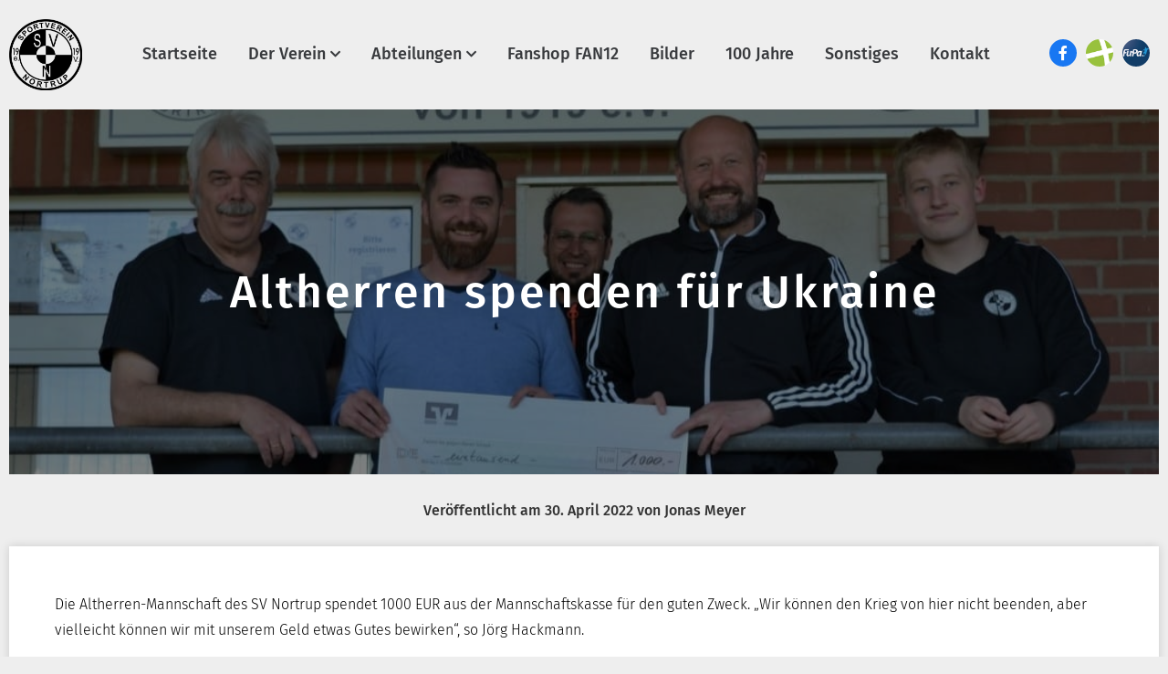

--- FILE ---
content_type: text/css
request_url: https://www.sv-nortrup.de/wp-content/fonts/fonts.css
body_size: 498
content:
/* fira-sans-100 - latin */
@font-face {
  font-family: 'Fira Sans';
  font-style: normal;
  font-weight: 100;
  src: url('./fira-sans-v16-latin-100.eot'); /* IE9 Compat Modes */
  src: local(''),
       url('./fira-sans-v16-latin-100.eot?#iefix') format('embedded-opentype'), /* IE6-IE8 */
       url('./fira-sans-v16-latin-100.woff2') format('woff2'), /* Super Modern Browsers */
       url('./fira-sans-v16-latin-100.woff') format('woff'), /* Modern Browsers */
       url('./fira-sans-v16-latin-100.ttf') format('truetype'), /* Safari, Android, iOS */
       url('./fira-sans-v16-latin-100.svg#FiraSans') format('svg'); /* Legacy iOS */
}

/* fira-sans-100italic - latin */
@font-face {
  font-family: 'Fira Sans';
  font-style: italic;
  font-weight: 100;
  src: url('./fira-sans-v16-latin-100italic.eot'); /* IE9 Compat Modes */
  src: local(''),
       url('./fira-sans-v16-latin-100italic.eot?#iefix') format('embedded-opentype'), /* IE6-IE8 */
       url('./fira-sans-v16-latin-100italic.woff2') format('woff2'), /* Super Modern Browsers */
       url('./fira-sans-v16-latin-100italic.woff') format('woff'), /* Modern Browsers */
       url('./fira-sans-v16-latin-100italic.ttf') format('truetype'), /* Safari, Android, iOS */
       url('./fira-sans-v16-latin-100italic.svg#FiraSans') format('svg'); /* Legacy iOS */
}

/* fira-sans-200 - latin */
@font-face {
  font-family: 'Fira Sans';
  font-style: normal;
  font-weight: 200;
  src: url('./fira-sans-v16-latin-200.eot'); /* IE9 Compat Modes */
  src: local(''),
       url('./fira-sans-v16-latin-200.eot?#iefix') format('embedded-opentype'), /* IE6-IE8 */
       url('./fira-sans-v16-latin-200.woff2') format('woff2'), /* Super Modern Browsers */
       url('./fira-sans-v16-latin-200.woff') format('woff'), /* Modern Browsers */
       url('./fira-sans-v16-latin-200.ttf') format('truetype'), /* Safari, Android, iOS */
       url('./fira-sans-v16-latin-200.svg#FiraSans') format('svg'); /* Legacy iOS */
}

/* fira-sans-200italic - latin */
@font-face {
  font-family: 'Fira Sans';
  font-style: italic;
  font-weight: 200;
  src: url('./fira-sans-v16-latin-200italic.eot'); /* IE9 Compat Modes */
  src: local(''),
       url('./fira-sans-v16-latin-200italic.eot?#iefix') format('embedded-opentype'), /* IE6-IE8 */
       url('./fira-sans-v16-latin-200italic.woff2') format('woff2'), /* Super Modern Browsers */
       url('./fira-sans-v16-latin-200italic.woff') format('woff'), /* Modern Browsers */
       url('./fira-sans-v16-latin-200italic.ttf') format('truetype'), /* Safari, Android, iOS */
       url('./fira-sans-v16-latin-200italic.svg#FiraSans') format('svg'); /* Legacy iOS */
}

/* fira-sans-300 - latin */
@font-face {
  font-family: 'Fira Sans';
  font-style: normal;
  font-weight: 300;
  src: url('./fira-sans-v16-latin-300.eot'); /* IE9 Compat Modes */
  src: local(''),
       url('./fira-sans-v16-latin-300.eot?#iefix') format('embedded-opentype'), /* IE6-IE8 */
       url('./fira-sans-v16-latin-300.woff2') format('woff2'), /* Super Modern Browsers */
       url('./fira-sans-v16-latin-300.woff') format('woff'), /* Modern Browsers */
       url('./fira-sans-v16-latin-300.ttf') format('truetype'), /* Safari, Android, iOS */
       url('./fira-sans-v16-latin-300.svg#FiraSans') format('svg'); /* Legacy iOS */
}

/* fira-sans-300italic - latin */
@font-face {
  font-family: 'Fira Sans';
  font-style: italic;
  font-weight: 300;
  src: url('./fira-sans-v16-latin-300italic.eot'); /* IE9 Compat Modes */
  src: local(''),
       url('./fira-sans-v16-latin-300italic.eot?#iefix') format('embedded-opentype'), /* IE6-IE8 */
       url('./fira-sans-v16-latin-300italic.woff2') format('woff2'), /* Super Modern Browsers */
       url('./fira-sans-v16-latin-300italic.woff') format('woff'), /* Modern Browsers */
       url('./fira-sans-v16-latin-300italic.ttf') format('truetype'), /* Safari, Android, iOS */
       url('./fira-sans-v16-latin-300italic.svg#FiraSans') format('svg'); /* Legacy iOS */
}

/* fira-sans-regular - latin */
@font-face {
  font-family: 'Fira Sans';
  font-style: normal;
  font-weight: 400;
  src: url('./fira-sans-v16-latin-regular.eot'); /* IE9 Compat Modes */
  src: local(''),
       url('./fira-sans-v16-latin-regular.eot?#iefix') format('embedded-opentype'), /* IE6-IE8 */
       url('./fira-sans-v16-latin-regular.woff2') format('woff2'), /* Super Modern Browsers */
       url('./fira-sans-v16-latin-regular.woff') format('woff'), /* Modern Browsers */
       url('./fira-sans-v16-latin-regular.ttf') format('truetype'), /* Safari, Android, iOS */
       url('./fira-sans-v16-latin-regular.svg#FiraSans') format('svg'); /* Legacy iOS */
}

/* fira-sans-italic - latin */
@font-face {
  font-family: 'Fira Sans';
  font-style: italic;
  font-weight: 400;
  src: url('./fira-sans-v16-latin-italic.eot'); /* IE9 Compat Modes */
  src: local(''),
       url('./fira-sans-v16-latin-italic.eot?#iefix') format('embedded-opentype'), /* IE6-IE8 */
       url('./fira-sans-v16-latin-italic.woff2') format('woff2'), /* Super Modern Browsers */
       url('./fira-sans-v16-latin-italic.woff') format('woff'), /* Modern Browsers */
       url('./fira-sans-v16-latin-italic.ttf') format('truetype'), /* Safari, Android, iOS */
       url('./fira-sans-v16-latin-italic.svg#FiraSans') format('svg'); /* Legacy iOS */
}

/* fira-sans-500 - latin */
@font-face {
  font-family: 'Fira Sans';
  font-style: normal;
  font-weight: 500;
  src: url('./fira-sans-v16-latin-500.eot'); /* IE9 Compat Modes */
  src: local(''),
       url('./fira-sans-v16-latin-500.eot?#iefix') format('embedded-opentype'), /* IE6-IE8 */
       url('./fira-sans-v16-latin-500.woff2') format('woff2'), /* Super Modern Browsers */
       url('./fira-sans-v16-latin-500.woff') format('woff'), /* Modern Browsers */
       url('./fira-sans-v16-latin-500.ttf') format('truetype'), /* Safari, Android, iOS */
       url('./fira-sans-v16-latin-500.svg#FiraSans') format('svg'); /* Legacy iOS */
}

/* fira-sans-500italic - latin */
@font-face {
  font-family: 'Fira Sans';
  font-style: italic;
  font-weight: 500;
  src: url('./fira-sans-v16-latin-500italic.eot'); /* IE9 Compat Modes */
  src: local(''),
       url('./fira-sans-v16-latin-500italic.eot?#iefix') format('embedded-opentype'), /* IE6-IE8 */
       url('./fira-sans-v16-latin-500italic.woff2') format('woff2'), /* Super Modern Browsers */
       url('./fira-sans-v16-latin-500italic.woff') format('woff'), /* Modern Browsers */
       url('./fira-sans-v16-latin-500italic.ttf') format('truetype'), /* Safari, Android, iOS */
       url('./fira-sans-v16-latin-500italic.svg#FiraSans') format('svg'); /* Legacy iOS */
}

/* fira-sans-600 - latin */
@font-face {
  font-family: 'Fira Sans';
  font-style: normal;
  font-weight: 600;
  src: url('./fira-sans-v16-latin-600.eot'); /* IE9 Compat Modes */
  src: local(''),
       url('./fira-sans-v16-latin-600.eot?#iefix') format('embedded-opentype'), /* IE6-IE8 */
       url('./fira-sans-v16-latin-600.woff2') format('woff2'), /* Super Modern Browsers */
       url('./fira-sans-v16-latin-600.woff') format('woff'), /* Modern Browsers */
       url('./fira-sans-v16-latin-600.ttf') format('truetype'), /* Safari, Android, iOS */
       url('./fira-sans-v16-latin-600.svg#FiraSans') format('svg'); /* Legacy iOS */
}

/* fira-sans-600italic - latin */
@font-face {
  font-family: 'Fira Sans';
  font-style: italic;
  font-weight: 600;
  src: url('./fira-sans-v16-latin-600italic.eot'); /* IE9 Compat Modes */
  src: local(''),
       url('./fira-sans-v16-latin-600italic.eot?#iefix') format('embedded-opentype'), /* IE6-IE8 */
       url('./fira-sans-v16-latin-600italic.woff2') format('woff2'), /* Super Modern Browsers */
       url('./fira-sans-v16-latin-600italic.woff') format('woff'), /* Modern Browsers */
       url('./fira-sans-v16-latin-600italic.ttf') format('truetype'), /* Safari, Android, iOS */
       url('./fira-sans-v16-latin-600italic.svg#FiraSans') format('svg'); /* Legacy iOS */
}

/* fira-sans-700 - latin */
@font-face {
  font-family: 'Fira Sans';
  font-style: normal;
  font-weight: 700;
  src: url('./fira-sans-v16-latin-700.eot'); /* IE9 Compat Modes */
  src: local(''),
       url('./fira-sans-v16-latin-700.eot?#iefix') format('embedded-opentype'), /* IE6-IE8 */
       url('./fira-sans-v16-latin-700.woff2') format('woff2'), /* Super Modern Browsers */
       url('./fira-sans-v16-latin-700.woff') format('woff'), /* Modern Browsers */
       url('./fira-sans-v16-latin-700.ttf') format('truetype'), /* Safari, Android, iOS */
       url('./fira-sans-v16-latin-700.svg#FiraSans') format('svg'); /* Legacy iOS */
}

/* fira-sans-700italic - latin */
@font-face {
  font-family: 'Fira Sans';
  font-style: italic;
  font-weight: 700;
  src: url('./fira-sans-v16-latin-700italic.eot'); /* IE9 Compat Modes */
  src: local(''),
       url('./fira-sans-v16-latin-700italic.eot?#iefix') format('embedded-opentype'), /* IE6-IE8 */
       url('./fira-sans-v16-latin-700italic.woff2') format('woff2'), /* Super Modern Browsers */
       url('./fira-sans-v16-latin-700italic.woff') format('woff'), /* Modern Browsers */
       url('./fira-sans-v16-latin-700italic.ttf') format('truetype'), /* Safari, Android, iOS */
       url('./fira-sans-v16-latin-700italic.svg#FiraSans') format('svg'); /* Legacy iOS */
}

/* fira-sans-800italic - latin */
@font-face {
  font-family: 'Fira Sans';
  font-style: italic;
  font-weight: 800;
  src: url('./fira-sans-v16-latin-800italic.eot'); /* IE9 Compat Modes */
  src: local(''),
       url('./fira-sans-v16-latin-800italic.eot?#iefix') format('embedded-opentype'), /* IE6-IE8 */
       url('./fira-sans-v16-latin-800italic.woff2') format('woff2'), /* Super Modern Browsers */
       url('./fira-sans-v16-latin-800italic.woff') format('woff'), /* Modern Browsers */
       url('./fira-sans-v16-latin-800italic.ttf') format('truetype'), /* Safari, Android, iOS */
       url('./fira-sans-v16-latin-800italic.svg#FiraSans') format('svg'); /* Legacy iOS */
}

/* fira-sans-800 - latin */
@font-face {
  font-family: 'Fira Sans';
  font-style: normal;
  font-weight: 800;
  src: url('./fira-sans-v16-latin-800.eot'); /* IE9 Compat Modes */
  src: local(''),
       url('./fira-sans-v16-latin-800.eot?#iefix') format('embedded-opentype'), /* IE6-IE8 */
       url('./fira-sans-v16-latin-800.woff2') format('woff2'), /* Super Modern Browsers */
       url('./fira-sans-v16-latin-800.woff') format('woff'), /* Modern Browsers */
       url('./fira-sans-v16-latin-800.ttf') format('truetype'), /* Safari, Android, iOS */
       url('./fira-sans-v16-latin-800.svg#FiraSans') format('svg'); /* Legacy iOS */
}

/* fira-sans-900 - latin */
@font-face {
  font-family: 'Fira Sans';
  font-style: normal;
  font-weight: 900;
  src: url('./fira-sans-v16-latin-900.eot'); /* IE9 Compat Modes */
  src: local(''),
       url('./fira-sans-v16-latin-900.eot?#iefix') format('embedded-opentype'), /* IE6-IE8 */
       url('./fira-sans-v16-latin-900.woff2') format('woff2'), /* Super Modern Browsers */
       url('./fira-sans-v16-latin-900.woff') format('woff'), /* Modern Browsers */
       url('./fira-sans-v16-latin-900.ttf') format('truetype'), /* Safari, Android, iOS */
       url('./fira-sans-v16-latin-900.svg#FiraSans') format('svg'); /* Legacy iOS */
}

/* fira-sans-900italic - latin */
@font-face {
  font-family: 'Fira Sans';
  font-style: italic;
  font-weight: 900;
  src: url('./fira-sans-v16-latin-900italic.eot'); /* IE9 Compat Modes */
  src: local(''),
       url('./fira-sans-v16-latin-900italic.eot?#iefix') format('embedded-opentype'), /* IE6-IE8 */
       url('./fira-sans-v16-latin-900italic.woff2') format('woff2'), /* Super Modern Browsers */
       url('./fira-sans-v16-latin-900italic.woff') format('woff'), /* Modern Browsers */
       url('./fira-sans-v16-latin-900italic.ttf') format('truetype'), /* Safari, Android, iOS */
       url('./fira-sans-v16-latin-900italic.svg#FiraSans') format('svg'); /* Legacy iOS */
}


--- FILE ---
content_type: text/css
request_url: https://www.sv-nortrup.de/wp-content/themes/svnortrup/style.css?ver=1.0.0
body_size: 3150
content:
/*!
Theme Name: SV Nortrup
Theme URI: https://www.sv-nortrup.de
Author: 2CONCEPTS
Author URI: https://www.2concepts.de
Description: Description
Version: 1.0.0
Tested up to: 5.4
Requires PHP: 5.6
License: GNU General Public License v2 or later
License URI: LICENSE
Text Domain: svnortrup
Tags: custom-background, custom-logo, custom-menu, featured-images, threaded-comments, translation-ready

This theme, like WordPress, is licensed under the GPL.
Use it to make something cool, have fun, and share what you've learned.

svnortrup is based on Underscores https://underscores.me/, (C) 2012-2020 Automattic, Inc.
Underscores is distributed under the terms of the GNU GPL v2 or later.

Normalizing styles have been helped along thanks to the fine work of
Nicolas Gallagher and Jonathan Neal https://necolas.github.io/normalize.css/
*/

* {
	margin: 0;
	padding: 0;
	box-sizing: border-box;
	font-family: 'Fira Sans', sans-serif;
}
html {
	background: #EEEEEE;
}
.container {
	width: 1500px;
	margin: 0 calc(50% - 750px);
	float: left;
}
img {
	height: auto;
}
header {
	width: 100%;
	float: left;
	margin: 20px 0;
}
header .logo {
	float: left;
}
header .logo img {
	width: 80px;
	float: left;
}
header nav {
	width: calc(100% - 200px);
	text-align: center;
	float: left;
	position: relative;
}
header nav button {
	display: none;
}
header nav ul {
	list-style: none;
	display: inline-block;
	margin-top: 13px;
}
header nav ul li {
	list-style: none;
	display: inline-block;
	padding: 15px;
}
header nav ul li ul {
	display: none;
}
li.menu-item-has-children a::after {
    content: "\f078";
    font-family: 'Font Awesome 5 Free';
    font-weight: 900;
    margin-left: 5px;
    font-size: 13px;
    margin-top: 5px;
    float: right;
}
header nav ul li:hover ul {
    position: absolute;
    z-index: 9999;
    background: #E7E6E6;
    width: calc(100% + 180px);
    left: -70px;
    text-align: left;
    display: -webkit-flex;
    display: -ms-flexbox;
    display: flex;
}
header nav ul li:hover ul li {
    -ms-flex: 1 1 20%;
    flex: 1 1 20%;
	position: relative;
}
header nav ul li:hover ul li {
    padding: 25px 15px;
}
header nav ul li:hover ul li ul {
    float: left;
    text-align: left;
    left: 0;
    position: relative;
    display: block;
    width: 100%;
}
header nav ul li:hover ul li ul li {
    display: block;
    width: 100%;
    float: left;
    padding: 0;
}
header nav ul li:hover ul li::after {
    content: "";
    height: calc(100% - 35px);
    position: absolute;
    right: 0;
    width: 1px;
    background: #ccc;
	top: 20px;
}
header nav ul li:hover ul li:last-child::after {
	display: none;
}
header nav ul li:hover ul li ul li::after {
	display: none;
}

header nav ul li:hover ul li a {
	font-size: 22px;
}
header nav ul li:hover ul li ul li a {
    font-weight: 400;
    margin-bottom: 20px;
    float: left;
	font-size: 16px;
}
header nav ul li:hover ul li ul li:last-child a {
	margin-bottom: 0;
}

header nav ul li:hover a::before {
    content: "";
    width: 25px;
    height: 25px;
    background: #eee;
    position: absolute;
    left: 50%;
    transform: translateX(-50%) rotate(45deg);
    top: 23px;
    z-index: 99999;
}
header nav ul li ul li a::before {
	display: none;
}
header nav ul li ul li a::after {
    display: none;
}
header nav ul li a {
    color: #383a3d;
    text-decoration: none;
    font-weight: 500;
    font-size: 18px;
	position: relative;
}
header nav ul li.current-menu-item a,
header nav ul li.current_page_item a,
header nav ul li.current-page-ancestor a,
header nav ul li.current-page-ancestor ul li.current-menu-item a,
header nav ul li.current-page-ancestor ul li.current_page_item a
{
	color: #192a40;
	text-decoration: underline;
}
header nav ul li.current-menu-item ul li a ,
header nav ul li.current_page_item ul li a,
header nav ul li.current-page-ancestor ul li a,
header nav ul li.current-page-ancestor ul li.current-menu-item ul li a,
header nav ul li.current-page-ancestor ul li.current_page_item ul li a{
	text-decoration: none;
	color: #383a3d;
}
header .social {
	width: 120px;
	float: left;
	margin-top: 23px;
}
header .social li {
	list-style: none;
}
header .social li a {
    background: #192a40;
    width: 30px;
    height: 30px;
    border-radius: 15px;
    color: #fff;
    float: left;
    margin-right: 10px;
    text-align: center;
    line-height: 31px;
	transition: background 0.2s;
}
header .social li a:hover {
	opacity: 0.9;
}
.left {
	float: left;
}
.right {
	float: right;
}
.entry-content {
	width: 100%;
	float: left;
	min-height: 300px;
}
.widget-title {
    width: 100%;
    float: left;
    margin-bottom: 10px;
}
#secondary p {
    width: 100%;
    float: left;
    margin-bottom: 15px;
}
.search-submit {
    width: 60px;
    border: 0;
    padding: 10px;
    font-size: 14px;
    border-top-right-radius: 4px;
    border-bottom-right-radius: 4px;
    cursor: pointer;
}
.search-field {
    width: calc(100% - 100px);
    float: left;
    border: 0;
    padding: 10px;
    border-top-left-radius: 4px;
    border-bottom-left-radius: 4px;
    font-size: 14px;
}
#secondary {
	margin-top: 50px;
	padding: 50px 0;
}
#secondary section {
	width: 25%;
	float: left;
}
#secondary,
footer#colophon {
	width: 100%;
	float: left;
	background: #192a40;
	color: #fff;
}
footer#colophon {
	padding: 50px 0;
}
#secondary section a,
footer a {
	color: #fff;
}

#recent-posts-2 ul li {
    width: 100%;
    float: left;
    margin-bottom: 10px;
}

.post-thumbnail {
    width: 100%;
    float: left;
    max-height: 400px;
    overflow: hidden;
    position: relative;
    display: flex;
    justify-content: center;
    align-items: center;
	margin-bottom: 50px;
	background: #000;
}
.search .post-thumbnail img {
	opacity: 1;
}
.post-thumbnail img {
    width: 100%;
    height: auto;
	opacity: 0.5;
}
.post-thumbnail h1 {
    position: absolute;
    color: #fff;
    font-size: 50px;
    font-weight: 500;
    letter-spacing: 3px;
	text-align: center;
}
.facebook {
	background: #1877f2!important;
}
.fussballde {
	background: url("./assets/fussballde.jpg")!important;
	background-size: 30px 30px!important;
}
.fupa {
	background: url("./assets/fupa.jpg")!important;
	background-size: 30px 30px!important;
}
.post .entry-content p,
.post .entry-content h1,
.post .entry-content h2,
.post .entry-content h3,
.post .entry-content h4,
.post .entry-content ol,
.post .entry-content ul,
.page .entry-content p,
.page .entry-content h1,
.page .entry-content h2,
.page .entry-content h3,
.page .entry-content h4,
.page .entry-content ol,
.page .entry-content ul
{
	margin-bottom: 20px;
	font-weight: 300;
	line-height: 28px;
}
.post .entry-content ol,
.post .entry-content ul,
.page .entry-content ol,
.page .entry-content ul{
	margin-left: 20px;
}
.post .entry-meta,
.page .entry-meta{
    font-weight: 500;
    color: #333;
    margin-bottom: 30px;
    margin-top: -20px;
	text-align: center;
}

.post .entry-content a,
.post .entry-meta a,
.page .entry-content a,
.page .entry-meta a {
	color: #192a40;
}

.cat-links a::before {
    content: "\f292";
    font-family: 'Font Awesome 5 Free';
    font-weight: 900;
    width: 15px;
    height: 15px;
    font-size: 11px;
    margin-right: 0px;
    margin-top: 2px;
    float: left;
}
.cat-links a {
    background: #192a40;
    text-decoration: none;
    color: #ccc;
    padding: 5px 10px;
    float: left;
    margin-right: 5px;
    border-radius: 13px;
    font-weight: 300;
    font-size: 14px;
}
.post .entry-content,
.page .entry-content {
    width: 100%;
    float: left;
    min-height: 100px;
    background: #fff;
    box-shadow: 0 0 10px 0 rgb(0 0 0 / 15%);
    padding: 50px;
    margin-bottom: 20px;
}
.elementor-page .page .entry-content {
	background: none!important;
    box-shadow: none!important;
}
.post-navigation h2 {
	display: none;
}
.post-navigation,
.nav-links {
	width: 100%;
	float: left;
}
.nav-links {
    margin-top: 40px;
}
.nav-previous {
	float: left;
}
.nav-next {
	float: right;
}
.nav-previous a,
.nav-next a {
	color: #333;
	text-decoration: none;
}
.nav-previous a::before {
	content: "\f053";
	font-family: 'Font Awesome 5 Free';
  	font-weight: 900;
}
.nav-next a::after {
	content: "\f054";
	font-family: 'Font Awesome 5 Free';
  	font-weight: 900;
	margin-left: 5px;
}
.screen-reader-text {
	display: none;
}

.category .post,
.author .post {
    float: left;
    width: 100%;
    margin-bottom: 50px;
}
.errorviernullvier {
	font-size: 140px;
    margin-top: 50px;
}
.error404,
.errormessage {
	width: 100%;
	float: left;
	text-align: center;
}


.errormessage {
    font-size: 35px;
    margin-top: 10px;
    margin-bottom: 100px;
}

.search-results article {
    width: 100%;
    float: left;
    min-height: 100px;
    background: #fff;
    box-shadow: 0 0 10px 0 rgb(0 0 0 / 15%);
    padding: 50px;
    margin-bottom: 20px;
}
.search-results .entry-header {
	margin-top: 0;
}
.search-results a {
	color: #192a40
}
.search-results .entry-footer a {
	color: #fff;
}
.search-results .entry-meta {
    text-align: left;
    margin-top: 20px;
    margin-bottom: 0px;
}
.home .entry-content {
	padding: 0px!important;
}
.search-results .nav-previous a::before {
    margin-right: 5px;
}
.mobile_menu {
	float: right;
	cursor: pointer;
	display: none;
	margin-top: 28px;
    margin-right: 20px;
}
.mobil-nav {
	width: 30px;
	float: right;
}
.mobile_menu span {
    float: left;
    margin-right: 10px;
    color: #192A40;
    font-size: 19px;
    margin-top: -2px;
}
.mobile_menu .m1,
.mobile_menu .m2,
.mobile_menu .m3 {
	width: 100%;
	float: left;
	background: #192A40;
	height: 3px;
	margin-bottom: 5px;
}
.mobile_menu .m1 {
	float: right!important;
	width: 66.6666%!important;
	transition: margin .25s ease-in-out,width .25s ease-in-out,transform .25s ease-in-out;
}
.mobile_menu.clicked .m1 {
	transform: rotate(315deg) translate(-4.5px,4px);
	width: 100%!important;
	margin-left: -9px;
}
.mobile_menu .m2 {
	transition: opacity .125s ease-in-out,transform .25s ease-in-out;
}
.mobile_menu.clicked .m2 {
	transform: translateX(-100%);
	opacity: 0;
}
.mobile_menu .m3 {
	transition: transform .25s ease-in-out;
}
.mobile_menu.clicked .m3 {
	transform: rotate(225deg) translate(4.5px,4px);
	margin-left: 0px;
	margin-top: -3px;
}
.elementor-page .page .entry-content {
	padding: 0!important;
}
.elementor-nav-menu--stretch {
	margin-top: -20px;
}


.clear {
	clear: both;
}
.userwidget {
    width: 100%;
    float: left;
    text-align: center;
	max-width: 600px;
	background: #eee;
    border-radius: 10px;
}
.elementor-page .userwidget {
	background: #fff;
}
.userwidget .image {
    width: 120px;
    height: 120px;
    border-radius: 90px;
    float: left;
    overflow: hidden;
    position: relative;
    margin-top: 20px;
    margin-left: 20px;
    margin-right: 20px;
}
.userwidget .image img {
    width: 100%;
    position: absolute;
    transform: translate(-50%, -50%);
    top: 50%;
    left: 50%;
}
.userwidget .profile {
    width: calc(100% - 170px);
    float: left;
    margin-top: 10px;
    margin-bottom: 10px;
}
.userwidget .profile .group {
    width: 100%;
    float: left;
    margin: 0;
    padding: 5px 10px;
}
.userwidget .profile .name {
    width: 55px;
    float: left;
    font-weight: 700;
    margin-bottom: 0;
    text-align: left;
    margin-right: 10px;
	font-size: 14px;
}
.userwidget .profile .value {
    width: calc(100% - 65px);
    margin-bottom: 0;
    float: left;
    text-align: left;
	font-size: 14px;
}
.userwidget .profile .value a {
	text-decoration: underline;
}
.elementor-headline-text-wrapper {
    line-height: 60px;
}
.elementor-headline--style-highlight svg {
	margin-top: 15px;
}













@media all and (max-width: 1520px) {
	.container {
		width: calc(100% - 20px)!important;
		margin: 0 10px!important;
	}
}

@media all and (max-width: 1180px) {
	body .menu-main-container {
		display: none;
	}
	body .menu-main-container.open {
		display: block;
		position: relative;
		background: #ccc;
		z-index: 99999;
		width: calc(100% + 180px);
		left: -70px;
		top: 90px;
	}
	body .menu-main-container.open ul {
		margin-top: -50px;
		width: 100%;
		float: left;
		background: #ccc;
	}
	body .menu-main-container.open ul li:hover ul {
		width: 100%;
		left: 0px;
		top: 100px;
		display: block;
	}
	body .menu-main-container.open ul li:hover ul li {
		width: 100%;
		float: left;
	}
	body .menu-main-container.open ul li:hover ul li a {
		font-size: 16px;
	}
	body .menu-main-container.open ul li:hover ul li ul {
		width: calc(100% - 30px);
		float: left;
		top: 0;
		margin-top: 25px;
		margin-left: 30px;
		margin-bottom: 10px;
	}
	body header nav ul li:hover ul li::after {
		height: 0;
	}
	header nav ul li:hover a::before {
		width: 0;
		height: 0;
	}
	body .mobile_menu {
		display: block;
	}
	
}
@media all and (max-width: 1000px) {
	body .menu-main-container.open ul li{
		width: 100%;
	}
	body .menu-main-container.open ul li ul li {
		padding: 10px 0!important;
	}
	body .menu-main-container.open ul li ul li ul li {
		text-align: center;
	}
	html body .menu-main-container.open ul {
		position: relative;
		float: left;
		width: 100%;
		margin-bottom: 100px;
		margin-top: -90px;
		text-align: center;
	}
	body .menu-main-container.open ul li ul li {
		margin-left: 0;
		text-align: center;
		width: 100%;
		float: left;
		margin-top: 5px;
	}
	body .menu-main-container.open ul li:hover ul li a {
		width: 100%;
		float: left;
	}
	body .menu-main-container.open ul li:hover ul li ul {
		margin-left: 0;
		width: 100%;
	}
	body .menu-main-container.open ul li:hover ul li.menu-item-has-children a {
		font-weight: 700;
	}
	body .menu-main-container.open ul li:hover ul li a,
	body .menu-main-container.open ul li:hover ul li.menu-item-has-children ul li a{
		font-weight: 400;
	}
	body .menu-main-container.open ul li:hover ul li.menu-item-has-children ul li a{
	    margin-bottom: 0;
	}
	body .menu-main-container.open ul li:hover ul li.menu-item-has-children ul	{
		margin-top: 5px;
		margin-bottom: 10px;
		float: left;
		width: 100%;
	}
	#primary-menu {
		margin-top: -50px!important;
		margin-bottom: 0!important;
	}
}
@media all and (max-width: 930px) {
	body .userwidget {
		margin-top: 60px;
		margin-bottom: 10px;
	}
	body .userwidget .image { 
		margin: -60px calc(50% - 60px) 0;
	}
	body .userwidget .profile {
		width: 100%;
	}
}
@media all and (max-width: 920px) {
	body #secondary section {
		width: 50%;
	}
	body #secondary section:nth-child(3),
	body #secondary section:nth-child(4){
		margin-top: 50px;	
	}
}
@media all and (max-width: 800px) { 
	h1.entry-title {
		width: 100%;
		float: left;
		font-size: 30px;
	}
}
@media all and (max-width: 530px) { 
	body .elementor-headline--style-highlight svg {
		margin-top: 30px;
	}
}
@media all and (max-width: 500px) {
	body #secondary section {
		width: 100%;
		text-align: center;
	}
	body #secondary section:nth-child(2){
		margin-top: 50px;	
	}
	body .search-field {
		width: calc(100% - 60px);
	}
	body #secondary ul {
		list-style: none;
	}
}
@media all and (max-width: 400px) {
	.site-footer .left,
	.site-footer .right {
		width: 100%;
		text-align: center;
		float: left;
	}
	.site-footer .left {
		margin-bottom: 20px;
	}
}
@media all and (max-width: 360px) {
	body header .social {
		display: none;
	}
	body header nav {
    	width: calc(100% - 90px);
	}
	html body .menu-main-container.open {
		width: calc(100% + 70px);
	}
	body header nav ul li {
		width: 100%;
	}
	body header nav ul li.menu-item-has-children a {
		margin-right: -16px;
	}
	.elementor-pagination .page-numbers {
		width: 100%;
		float: left;
		margin-bottom: 20px;
	}
}

--- FILE ---
content_type: text/javascript
request_url: https://www.sv-nortrup.de/wp-content/themes/svnortrup/assets/main.js
body_size: 68
content:
// JavaScript Document

(function($) {
    $(document).ready(function() {
		$( ".mobile_menu" ).click(function() {
			$( ".mainmenu" ).toggleClass( "display_mobile" );
			$( ".mobile_menu" ).toggleClass( "clicked" );
			$( ".menu-main-container" ).toggleClass( "open" );
		});
    });
})(jQuery);